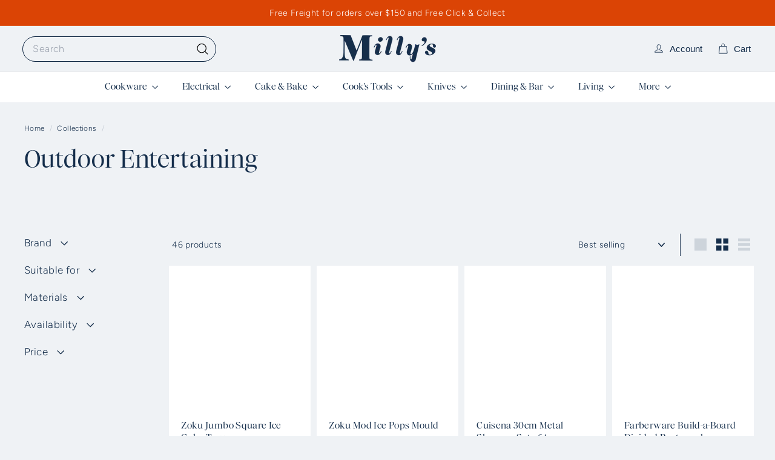

--- FILE ---
content_type: text/html; charset=utf-8
request_url: https://millyskitchen.co.nz/apps/discountninja/product/v5.2/data?handle=cordless-go-lithium-ion-battery-cable-kitchenaid&version=4
body_size: -82
content:
{
  "Version": "5.9.0",
  "Source": "Shopify",
  "Currency": "NZD",
  "Id": "8682370334945",
  "Handle": "cordless-go-lithium-ion-battery-cable-kitchenaid",
  "Price": 7500,
  "CompareAtPrice": 0,
  "Collections": "all-in-stock,electrical,kitchenaid,kitchenaid-go-cordless,non-discounted,big-electricals,pre-order-available,specialty-electrical,whats-new-due-and-back-in-stock-1",
  "CollectionIds": "442646626529,266837065908,270096859316,445477421281,457081618657,448874971361,464140009697,415729713377,414721442017",  
  "Tags": "Category:Electrical,Category:PreOrder App,Category:Specialty Electrical",
  "Available": true,
  "Variants": [{
   			"Id":45607281656033,
   			"Price":7500,
   			"CompareAtPrice":7500,   			
   			"Available":true,
            "RequiresSellingPlan":false,
			"SellingPlanAllocations": []
   		}]
}